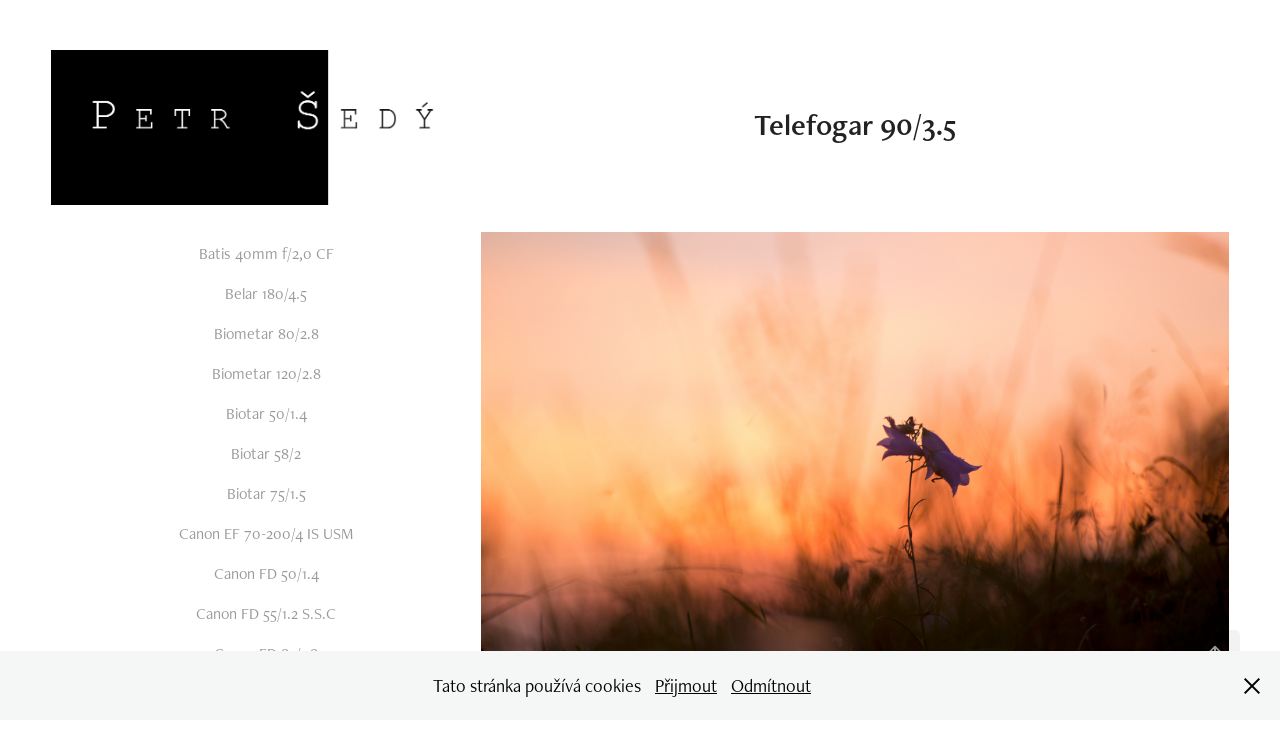

--- FILE ---
content_type: text/html; charset=utf-8
request_url: https://petr-sedy.cz/telefogar-9035
body_size: 11317
content:
<!DOCTYPE HTML>
<html lang="en-US">
<head>
  <meta charset="UTF-8" />
  <meta name="viewport" content="width=device-width, initial-scale=1" />
      <meta name="description"  content="Fotografie nejen historickými objektivy." />
      <meta name="twitter:card"  content="summary_large_image" />
      <meta name="twitter:site"  content="@AdobePortfolio" />
      <meta  property="og:title" content="Petr Šedý - Telefogar 90/3.5" />
      <meta  property="og:description" content="Fotografie nejen historickými objektivy." />
      <meta  property="og:image" content="https://cdn.myportfolio.com/44b8ef25-2d8f-4683-a3db-e8fb882a89c2/964ff2ad-f70c-447a-a237-60ae4a2d03e4_car_16x9.jpg?h=9a2f0b7764d26c3731ceedd46b4ad5de" />
        <link rel="icon" href="https://cdn.myportfolio.com/44b8ef25-2d8f-4683-a3db-e8fb882a89c2/e7c1df54-41b2-47f3-8c44-6f7873c56c48_carw_1x1x32.jpg?h=452604216ffc9c861497e39e7f925fc6" />
        <link rel="apple-touch-icon" href="https://cdn.myportfolio.com/44b8ef25-2d8f-4683-a3db-e8fb882a89c2/1e2f1d90-c3e2-4df7-a4dc-565b9906249e_carw_1x1x180.jpg?h=3bbb952566a6df4daac60209194ce778" />
      <link rel="stylesheet" href="/dist/css/main.css" type="text/css" />
      <link rel="stylesheet" href="https://cdn.myportfolio.com/44b8ef25-2d8f-4683-a3db-e8fb882a89c2/717829a48b5fad64747b7bf2f577ae731764361551.css?h=3dd2877183d1db10b067e20adbff9336" type="text/css" />
    <link rel="canonical" href="https://petr-sedy.cz/telefogar-9035" />
      <title>Petr Šedý - Telefogar 90/3.5</title>
    <script type="text/javascript" src="//use.typekit.net/ik/[base64].js?cb=35f77bfb8b50944859ea3d3804e7194e7a3173fb" async onload="
    try {
      window.Typekit.load();
    } catch (e) {
      console.warn('Typekit not loaded.');
    }
    "></script>
</head>
  <body class="transition-enabled">  <div class='page-background-video page-background-video-with-panel'>
  </div>
  <div class="js-responsive-nav">
    <div class="responsive-nav has-social">
      <div class="close-responsive-click-area js-close-responsive-nav">
        <div class="close-responsive-button"></div>
      </div>
          <nav data-hover-hint="nav">
              <ul class="group">
            <li class="project-title"><a href="/batis-40mm-f20-cf" >Batis 40mm f/2,0 CF</a></li>
            <li class="project-title"><a href="/belar-18045" >Belar 180/4.5</a></li>
            <li class="project-title"><a href="/biometar-8028" >Biometar 80/2.8</a></li>
            <li class="project-title"><a href="/biometar-12028" >Biometar 120/2.8</a></li>
            <li class="project-title"><a href="/biotar-5014" >Biotar 50/1.4</a></li>
            <li class="project-title"><a href="/biotar-582" >Biotar 58/2</a></li>
            <li class="project-title"><a href="/biotar-7515" >Biotar 75/1.5</a></li>
            <li class="project-title"><a href="/canon-ef-70-2004-is-usm" >Canon EF 70-200/4 IS USM</a></li>
            <li class="project-title"><a href="/canon-fd-5014" >Canon FD 50/1.4</a></li>
            <li class="project-title"><a href="/canon-fd-5512-ssc" >Canon FD 55/1.2 S.S.C</a></li>
            <li class="project-title"><a href="/canon-fd-8518" >Canon FD 85/1.8</a></li>
            <li class="project-title"><a href="/canon-fd-20028" >Canon FD 200/2.8</a></li>
            <li class="project-title"><a href="/canon-fd-2004-macro" >Canon FD 200/4 Macro</a></li>
            <li class="project-title"><a href="/canon-fl-58-12" >Canon FL 58 / 1.2</a></li>
            <li class="project-title"><a href="/canon-rf-5012-ltm" >Canon RF 50/1.2 LTM</a></li>
            <li class="project-title"><a href="/cosina-2038-mc" >Cosina 20/3.8 MC</a></li>
            <li class="project-title"><a href="/cosmicar-2514" >Cosmicar 25/1.4</a></li>
            <li class="project-title"><a href="/cyclop-8515-helios-40" >Cyclop 85/1.5 (Helios 40)</a></li>
            <li class="project-title"><a href="/cyclop-h3t" >Cyclop H3T</a></li>
            <li class="project-title"><a href="/diaplan-10028" >Diaplan 100/2.8</a></li>
            <li class="project-title"><a href="/distagon-2828-t" >Distagon 2,8/28 T*</a></li>
            <li class="project-title"><a href="/elmar-904-m39" >Elmar 90/4 M39</a></li>
            <li class="project-title"><a href="/elmar-c-904-m-bajonet" >Elmar C 90/4 (M bajonet)</a></li>
            <li class="project-title"><a href="/elmar-m-904" >Elmar M 90/4</a></li>
            <li class="project-title"><a href="/elmarit-r-60-28-macro" >Elmarit-R 60 / 2,8 Macro</a></li>
            <li class="project-title"><a href="/elmarit-18028" >Elmarit 180/2.8</a></li>
            <li class="project-title"><a href="/fernobjektiv-5008" >Fernobjektiv 500/8</a></li>
            <li class="project-title"><a href="/flektogon-mc-2028" >Flektogon MC 20/2.8</a></li>
            <li class="project-title"><a href="/flektogon-mc-carl-zeiss-jena-ddr-3524" >Flektogon MC 35/2.4</a></li>
            <li class="project-title"><a href="/fujinon-5522" >Fujinon 55/2.2</a></li>
            <li class="project-title"><a href="/helios-44-2-582" >Helios 44-2 58/2</a></li>
            <li class="project-title"><a href="/helios-44-2-zebra" >Helios 44-2 ZEBRA</a></li>
            <li class="project-title"><a href="/helios-44-3-582" >Helios 44-3 58/2</a></li>
            <li class="project-title"><a href="/helios-44m-4-582" >Helios 44M-4 58/2</a></li>
            <li class="project-title"><a href="/helios-44-silver-kmz-582-m39" >Helios 44 Silver KMZ 58/2 M39</a></li>
            <li class="project-title"><a href="/helios-40-2-8515-1" >Helios 40-2 85/1.5</a></li>
            <li class="project-title"><a href="/helios-40-2-8515" >Helios 40-2 85/1.5</a></li>
            <li class="project-title"><a href="/helios-40-2-8515-zebra" >Helios 40-2 85/1.5 ZEBRA</a></li>
            <li class="project-title"><a href="/helios-81n" >Helios 81N</a></li>
            <li class="project-title"><a href="/helios-103-5318-contax" >Helios 103 53/1.8 CONTAX</a></li>
            <li class="project-title"><a href="/industar-50-2-5035" >Industar 50-2 50/3.5</a></li>
            <li class="project-title"><a href="/industar-61-5328" >Industar 61 53/2.8</a></li>
            <li class="project-title"><a href="/jupiter-3-5015" >Jupiter 3 50/1.5</a></li>
            <li class="project-title"><a href="/jupiter-8-502" >Jupiter 8 50/2</a></li>
            <li class="project-title"><a href="/jupiter-9-852" >Jupiter 9 85/2</a></li>
            <li class="project-title"><a href="/jupiter-11-1354-dalkomerny" >Jupiter 11 135/4 (dálkoměrný)</a></li>
            <li class="project-title"><a href="/kimunor-400-f63" >KIMUNOR 400 f/6.3</a></li>
            <li class="project-title"><a href="/ko-120m18" >KO 120M/1.8</a></li>
            <li class="project-title"><a href="/laowa-15-mm-f-20-zero-d-pro-sony-fe" >Laowa 15 mm f 2.0 zero D</a></li>
            <li class="project-title"><a href="/argus-45mm-f095-ff" >Laowa Argus 45mm f/0.95 ff</a></li>
            <li class="project-title"><a href="/laowa-100mm-f28-2x-ultra-macro-apo" >Laowa 100mm f/2,8 2x Ultra Macro APO</a></li>
            <li class="project-title"><a href="/meostigmat-7014" >Meostigmat 70/1.4</a></li>
            <li class="project-title"><a href="/meopta-meostigmat-10017" >Meostigmat 100/1.7</a></li>
            <li class="project-title"><a href="/mto-55085" >MTO 550/8.5</a></li>
            <li class="project-title"><a href="/nikor-3528-s" >Nikor 35/2.8 s</a></li>
            <li class="project-title"><a href="/nikkor-5014-ais" >Nikkor 50/1.4 ais</a></li>
            <li class="project-title"><a href="/nikkor-e-5018-ais" >Nikkor E 50/1.8 ais</a></li>
            <li class="project-title"><a href="/nikkor-852-ais" >Nikkor 85/2 AIS</a></li>
            <li class="project-title"><a href="/nikor-10028" >Nikor 100/2.8</a></li>
            <li class="project-title"><a href="/nikkor-10518-ais" >Nikkor 105/1.8 AIS</a></li>
            <li class="project-title"><a href="/nikkor-q-1354" >Nikkor Q 135/4</a></li>
            <li class="project-title"><a href="/nikkor-p-c-auto-60056" >Nikkor P-C AUTO 600/5.6</a></li>
            <li class="project-title"><a href="/nokton-3512" >Nokton 35/1.2</a></li>
            <li class="project-title"><a href="/nokton-clasic-3514" >Nokton Clasic 35/1.4</a></li>
            <li class="project-title"><a href="/nokton-50mm-f15-aspherical" >Nokton 50mm f/1.5 Aspherical</a></li>
            <li class="project-title"><a href="/openar-4018" >Openar 40/1.8</a></li>
            <li class="project-title"><a href="/openar-8028" >Openar 80/2.8</a></li>
            <li class="project-title"><a href="/oreston-5018" >Oreston 50/1.8</a></li>
            <li class="project-title"><a href="/pancolar-5018-mc" >Pancolar 50/1.8 MC</a></li>
            <li class="project-title"><a href="/pancolar-5514" >Pancolar 55/1.4</a></li>
            <li class="project-title"><a href="/pancolar-8018" >Pancolar 80/1.8</a></li>
            <li class="project-title"><a href="/pentacon-5018" >Pentacon 50/1.8</a></li>
            <li class="project-title"><a href="/pentacon-av-8028" >Pentacon AV 80/2.8</a></li>
            <li class="project-title"><a href="/pentacon-av-10028-gdr" >Pentacon AV 100/2.8 G.D.R.</a></li>
            <li class="project-title"><a href="/pentacon-10028" >Pentacon 100/2.8</a></li>
            <li class="project-title"><a href="/pentacon-13528-6lamel" >Pentacon 135/2.8 (6lamel)</a></li>
            <li class="project-title"><a href="/pentacon-13528-15lamel" >Pentacon 135/2.8 (15lamel)</a></li>
            <li class="project-title"><a href="/pentacon-30045" >Pentacon 300/4.5</a></li>
            <li class="project-title"><a href="/planar-t-5017" >Planar T* 50/1.7</a></li>
            <li class="project-title"><a href="/planar-t-5014" >Planar T* 50/1.4</a></li>
            <li class="project-title"><a href="/planar-8514" >Planar T* 85/1.4</a></li>
            <li class="project-title"><a href="/planar-macro-t-100-mm-f2-zf" >Planar MACRO T* 100 MM F/2 ZF</a></li>
            <li class="project-title"><a href="/prakticar-8018" >Prakticar 80/1.8</a></li>
            <li class="project-title"><a href="/primoplan-5819" >Primoplan 58/1,9</a></li>
            <li class="project-title"><a href="/primoplan-7519" >Primoplan 75/1.9</a></li>
            <li class="project-title"><a href="/primotar-e-8035-v-psix" >Primotar E 80/3.5 V (PSIX)</a></li>
            <li class="project-title"><a href="/primotar-18035-exa" >Primotar 180/3.5 exa</a></li>
            <li class="project-title"><a href="/rokkor-2428" >Rokkor 24/2.8</a></li>
            <li class="project-title"><a href="/rubinar-mc-macro-5008-nejhorsi-sklo-sveta" >Rubinar MC Macro 500/8 (nejhorší sklo světa)</a></li>
            <li class="project-title"><a href="/samyang-20-mm-f18-ed-as-umc" >Samyang 20 mm f/1,8 ED AS UMC</a></li>
            <li class="project-title"><a href="/samyang-cine-35mm-t15" >Samyang CINE 35mm T1.5</a></li>
            <li class="project-title"><a href="/samyang-85mm-f14-mk2" >Samyang 85mm f/1,4 MK2</a></li>
            <li class="project-title"><a href="/samyang-85-mm-f14-af-fe" >Samyang 85 mm f/1,4 AF FE</a></li>
            <li class="project-title"><a href="/vario-sonnar-t-cy-35-70mm-f34" >Sonnar - Vario T* (C/Y) 35-70MM F3.4</a></li>
            <li class="project-title"><a href="/sonnar-1354" >Sonnar 135/4</a></li>
            <li class="project-title"><a href="/sonnar-t-13528" >Sonnar T* 135/2.8</a></li>
            <li class="project-title"><a href="/sonnar-1354-opton-contax" >Sonnar 135/4 (Opton) Contax</a></li>
            <li class="project-title"><a href="/sonnar-18028-olympia" >Sonnar 180/2.8 Olympia</a></li>
            <li class="project-title"><a href="/sonnar-18028" >Sonnar 180/2.8</a></li>
            <li class="project-title"><a href="/sonnar-300-mm-f-4" >Sonnar 300 mm f / 4</a></li>
            <li class="project-title"><a href="/sony-fe-20mm-f18-g" >Sony FE 20mm f/1.8 G</a></li>
            <li class="project-title"><a href="/sony-fe-70-200-mm-f4-g-oss" >Sony FE 70-200 mm f/4 G OSS</a></li>
            <li class="project-title"><a href="/meopta-stigmar-7511" >Stigmar 75/1.1</a></li>
            <li class="project-title"><a href="/summicron-r-502" >Summicron R 50/2</a></li>
            <li class="project-title"><a href="/tair-13328" >Tair 133/2.8</a></li>
            <li class="project-title"><a href="/tair-30045" >Tair 300/4.5</a></li>
            <li class="project-title"><a href="/telefogar-9035" class="active">Telefogar 90/3.5</a></li>
            <li class="project-title"><a href="/telemegor-18055" >Telemegor 180/5.5</a></li>
            <li class="project-title"><a href="/tessar-5028-exakta" >Tessar 50/2.8 (EXAKTA)</a></li>
            <li class="project-title"><a href="/tessar-5035-carl-zeiss-contax" >Tessar 50/3.5 Carl Zeiss (Contax)</a></li>
            <li class="project-title"><a href="/tessar-5028-altix" >Tessar 50/2.8 altix</a></li>
            <li class="project-title"><a href="/tevidon-2514" >Tevidon 25/1.4</a></li>
            <li class="project-title"><a href="/tevidon-7028" >Tevidon 70/2.8</a></li>
            <li class="project-title"><a href="/tevidon-10028" >Tevidon 100/2.8</a></li>
            <li class="project-title"><a href="/tokina-rmc-1735" >Tokina RMC 17/3.5</a></li>
            <li class="project-title"><a href="/trioplan-5029" >Trioplan 50/2.9</a></li>
            <li class="project-title"><a href="/triotar-1354" >Triotar 135/4</a></li>
            <li class="project-title"><a href="/vario-tessar-t-fe-16-35-mm-f4-za-oss" >Tessar-Vario T* FE 16-35 mm f/4 ZA OSS</a></li>
            <li class="project-title"><a href="/vega-12-9028" >Vega 12 90/2.8</a></li>
            <li class="project-title"><a href="/volna-mc-macro-5028" >Volna MC MACRO 50/2.8</a></li>
            <li class="project-title"><a href="/volna-3-8028" >Volna 3 80/2.8</a></li>
            <li class="project-title"><a href="/yashinon-5014" >Yashinon 50/1.4</a></li>
            <li class="project-title"><a href="/zenitar-k-1628" >Zenitar (K) 16/2.8</a></li>
              </ul>
              <div class="social pf-nav-social" data-hover-hint="navSocialIcons">
                <ul>
                        <li>
                          <a href="https://www.instagram.com/old_manual_lenses/?hl=cs" target="_blank">
                            <svg version="1.1" id="Layer_1" xmlns="http://www.w3.org/2000/svg" xmlns:xlink="http://www.w3.org/1999/xlink" viewBox="0 0 30 24" style="enable-background:new 0 0 30 24;" xml:space="preserve" class="icon">
                            <g>
                              <path d="M15,5.4c2.1,0,2.4,0,3.2,0c0.8,0,1.2,0.2,1.5,0.3c0.4,0.1,0.6,0.3,0.9,0.6c0.3,0.3,0.5,0.5,0.6,0.9
                                c0.1,0.3,0.2,0.7,0.3,1.5c0,0.8,0,1.1,0,3.2s0,2.4,0,3.2c0,0.8-0.2,1.2-0.3,1.5c-0.1,0.4-0.3,0.6-0.6,0.9c-0.3,0.3-0.5,0.5-0.9,0.6
                                c-0.3,0.1-0.7,0.2-1.5,0.3c-0.8,0-1.1,0-3.2,0s-2.4,0-3.2,0c-0.8,0-1.2-0.2-1.5-0.3c-0.4-0.1-0.6-0.3-0.9-0.6
                                c-0.3-0.3-0.5-0.5-0.6-0.9c-0.1-0.3-0.2-0.7-0.3-1.5c0-0.8,0-1.1,0-3.2s0-2.4,0-3.2c0-0.8,0.2-1.2,0.3-1.5c0.1-0.4,0.3-0.6,0.6-0.9
                                c0.3-0.3,0.5-0.5,0.9-0.6c0.3-0.1,0.7-0.2,1.5-0.3C12.6,5.4,12.9,5.4,15,5.4 M15,4c-2.2,0-2.4,0-3.3,0c-0.9,0-1.4,0.2-1.9,0.4
                                c-0.5,0.2-1,0.5-1.4,0.9C7.9,5.8,7.6,6.2,7.4,6.8C7.2,7.3,7.1,7.9,7,8.7C7,9.6,7,9.8,7,12s0,2.4,0,3.3c0,0.9,0.2,1.4,0.4,1.9
                                c0.2,0.5,0.5,1,0.9,1.4c0.4,0.4,0.9,0.7,1.4,0.9c0.5,0.2,1.1,0.3,1.9,0.4c0.9,0,1.1,0,3.3,0s2.4,0,3.3,0c0.9,0,1.4-0.2,1.9-0.4
                                c0.5-0.2,1-0.5,1.4-0.9c0.4-0.4,0.7-0.9,0.9-1.4c0.2-0.5,0.3-1.1,0.4-1.9c0-0.9,0-1.1,0-3.3s0-2.4,0-3.3c0-0.9-0.2-1.4-0.4-1.9
                                c-0.2-0.5-0.5-1-0.9-1.4c-0.4-0.4-0.9-0.7-1.4-0.9c-0.5-0.2-1.1-0.3-1.9-0.4C17.4,4,17.2,4,15,4L15,4L15,4z"/>
                              <path d="M15,7.9c-2.3,0-4.1,1.8-4.1,4.1s1.8,4.1,4.1,4.1s4.1-1.8,4.1-4.1S17.3,7.9,15,7.9L15,7.9z M15,14.7c-1.5,0-2.7-1.2-2.7-2.7
                                c0-1.5,1.2-2.7,2.7-2.7s2.7,1.2,2.7,2.7C17.7,13.5,16.5,14.7,15,14.7L15,14.7z"/>
                              <path d="M20.2,7.7c0,0.5-0.4,1-1,1s-1-0.4-1-1s0.4-1,1-1S20.2,7.2,20.2,7.7L20.2,7.7z"/>
                            </g>
                            </svg>
                          </a>
                        </li>
                        <li>
                          <a href="mailto:petrsed82@gmail.com">
                            <svg version="1.1" id="Layer_1" xmlns="http://www.w3.org/2000/svg" xmlns:xlink="http://www.w3.org/1999/xlink" x="0px" y="0px" viewBox="0 0 30 24" style="enable-background:new 0 0 30 24;" xml:space="preserve" class="icon">
                              <g>
                                <path d="M15,13L7.1,7.1c0-0.5,0.4-1,1-1h13.8c0.5,0,1,0.4,1,1L15,13z M15,14.8l7.9-5.9v8.1c0,0.5-0.4,1-1,1H8.1c-0.5,0-1-0.4-1-1 V8.8L15,14.8z"/>
                              </g>
                            </svg>
                          </a>
                        </li>
                </ul>
              </div>
          </nav>
    </div>
  </div>
  <div class="site-wrap cfix">
    <div class="site-container">
      <div class="site-content e2e-site-content">
        <div class="sidebar-content">
          <header class="site-header">
              <div class="logo-wrap" data-hover-hint="logo">
                    <div class="logo e2e-site-logo-text logo-image  ">
    <a href="/vitejte" class="image-normal image-link">
      <img src="https://cdn.myportfolio.com/44b8ef25-2d8f-4683-a3db-e8fb882a89c2/575e4707-7e59-4b27-85a2-2471599e16e2_rwc_36x0x3888x1404x4096.jpg?h=b1c9d41ec0c9455599d047b24a18fc27" alt="Petr Šedý">
    </a>
</div>
              </div>
  <div class="hamburger-click-area js-hamburger">
    <div class="hamburger">
      <i></i>
      <i></i>
      <i></i>
    </div>
  </div>
          </header>
              <nav data-hover-hint="nav">
              <ul class="group">
            <li class="project-title"><a href="/batis-40mm-f20-cf" >Batis 40mm f/2,0 CF</a></li>
            <li class="project-title"><a href="/belar-18045" >Belar 180/4.5</a></li>
            <li class="project-title"><a href="/biometar-8028" >Biometar 80/2.8</a></li>
            <li class="project-title"><a href="/biometar-12028" >Biometar 120/2.8</a></li>
            <li class="project-title"><a href="/biotar-5014" >Biotar 50/1.4</a></li>
            <li class="project-title"><a href="/biotar-582" >Biotar 58/2</a></li>
            <li class="project-title"><a href="/biotar-7515" >Biotar 75/1.5</a></li>
            <li class="project-title"><a href="/canon-ef-70-2004-is-usm" >Canon EF 70-200/4 IS USM</a></li>
            <li class="project-title"><a href="/canon-fd-5014" >Canon FD 50/1.4</a></li>
            <li class="project-title"><a href="/canon-fd-5512-ssc" >Canon FD 55/1.2 S.S.C</a></li>
            <li class="project-title"><a href="/canon-fd-8518" >Canon FD 85/1.8</a></li>
            <li class="project-title"><a href="/canon-fd-20028" >Canon FD 200/2.8</a></li>
            <li class="project-title"><a href="/canon-fd-2004-macro" >Canon FD 200/4 Macro</a></li>
            <li class="project-title"><a href="/canon-fl-58-12" >Canon FL 58 / 1.2</a></li>
            <li class="project-title"><a href="/canon-rf-5012-ltm" >Canon RF 50/1.2 LTM</a></li>
            <li class="project-title"><a href="/cosina-2038-mc" >Cosina 20/3.8 MC</a></li>
            <li class="project-title"><a href="/cosmicar-2514" >Cosmicar 25/1.4</a></li>
            <li class="project-title"><a href="/cyclop-8515-helios-40" >Cyclop 85/1.5 (Helios 40)</a></li>
            <li class="project-title"><a href="/cyclop-h3t" >Cyclop H3T</a></li>
            <li class="project-title"><a href="/diaplan-10028" >Diaplan 100/2.8</a></li>
            <li class="project-title"><a href="/distagon-2828-t" >Distagon 2,8/28 T*</a></li>
            <li class="project-title"><a href="/elmar-904-m39" >Elmar 90/4 M39</a></li>
            <li class="project-title"><a href="/elmar-c-904-m-bajonet" >Elmar C 90/4 (M bajonet)</a></li>
            <li class="project-title"><a href="/elmar-m-904" >Elmar M 90/4</a></li>
            <li class="project-title"><a href="/elmarit-r-60-28-macro" >Elmarit-R 60 / 2,8 Macro</a></li>
            <li class="project-title"><a href="/elmarit-18028" >Elmarit 180/2.8</a></li>
            <li class="project-title"><a href="/fernobjektiv-5008" >Fernobjektiv 500/8</a></li>
            <li class="project-title"><a href="/flektogon-mc-2028" >Flektogon MC 20/2.8</a></li>
            <li class="project-title"><a href="/flektogon-mc-carl-zeiss-jena-ddr-3524" >Flektogon MC 35/2.4</a></li>
            <li class="project-title"><a href="/fujinon-5522" >Fujinon 55/2.2</a></li>
            <li class="project-title"><a href="/helios-44-2-582" >Helios 44-2 58/2</a></li>
            <li class="project-title"><a href="/helios-44-2-zebra" >Helios 44-2 ZEBRA</a></li>
            <li class="project-title"><a href="/helios-44-3-582" >Helios 44-3 58/2</a></li>
            <li class="project-title"><a href="/helios-44m-4-582" >Helios 44M-4 58/2</a></li>
            <li class="project-title"><a href="/helios-44-silver-kmz-582-m39" >Helios 44 Silver KMZ 58/2 M39</a></li>
            <li class="project-title"><a href="/helios-40-2-8515-1" >Helios 40-2 85/1.5</a></li>
            <li class="project-title"><a href="/helios-40-2-8515" >Helios 40-2 85/1.5</a></li>
            <li class="project-title"><a href="/helios-40-2-8515-zebra" >Helios 40-2 85/1.5 ZEBRA</a></li>
            <li class="project-title"><a href="/helios-81n" >Helios 81N</a></li>
            <li class="project-title"><a href="/helios-103-5318-contax" >Helios 103 53/1.8 CONTAX</a></li>
            <li class="project-title"><a href="/industar-50-2-5035" >Industar 50-2 50/3.5</a></li>
            <li class="project-title"><a href="/industar-61-5328" >Industar 61 53/2.8</a></li>
            <li class="project-title"><a href="/jupiter-3-5015" >Jupiter 3 50/1.5</a></li>
            <li class="project-title"><a href="/jupiter-8-502" >Jupiter 8 50/2</a></li>
            <li class="project-title"><a href="/jupiter-9-852" >Jupiter 9 85/2</a></li>
            <li class="project-title"><a href="/jupiter-11-1354-dalkomerny" >Jupiter 11 135/4 (dálkoměrný)</a></li>
            <li class="project-title"><a href="/kimunor-400-f63" >KIMUNOR 400 f/6.3</a></li>
            <li class="project-title"><a href="/ko-120m18" >KO 120M/1.8</a></li>
            <li class="project-title"><a href="/laowa-15-mm-f-20-zero-d-pro-sony-fe" >Laowa 15 mm f 2.0 zero D</a></li>
            <li class="project-title"><a href="/argus-45mm-f095-ff" >Laowa Argus 45mm f/0.95 ff</a></li>
            <li class="project-title"><a href="/laowa-100mm-f28-2x-ultra-macro-apo" >Laowa 100mm f/2,8 2x Ultra Macro APO</a></li>
            <li class="project-title"><a href="/meostigmat-7014" >Meostigmat 70/1.4</a></li>
            <li class="project-title"><a href="/meopta-meostigmat-10017" >Meostigmat 100/1.7</a></li>
            <li class="project-title"><a href="/mto-55085" >MTO 550/8.5</a></li>
            <li class="project-title"><a href="/nikor-3528-s" >Nikor 35/2.8 s</a></li>
            <li class="project-title"><a href="/nikkor-5014-ais" >Nikkor 50/1.4 ais</a></li>
            <li class="project-title"><a href="/nikkor-e-5018-ais" >Nikkor E 50/1.8 ais</a></li>
            <li class="project-title"><a href="/nikkor-852-ais" >Nikkor 85/2 AIS</a></li>
            <li class="project-title"><a href="/nikor-10028" >Nikor 100/2.8</a></li>
            <li class="project-title"><a href="/nikkor-10518-ais" >Nikkor 105/1.8 AIS</a></li>
            <li class="project-title"><a href="/nikkor-q-1354" >Nikkor Q 135/4</a></li>
            <li class="project-title"><a href="/nikkor-p-c-auto-60056" >Nikkor P-C AUTO 600/5.6</a></li>
            <li class="project-title"><a href="/nokton-3512" >Nokton 35/1.2</a></li>
            <li class="project-title"><a href="/nokton-clasic-3514" >Nokton Clasic 35/1.4</a></li>
            <li class="project-title"><a href="/nokton-50mm-f15-aspherical" >Nokton 50mm f/1.5 Aspherical</a></li>
            <li class="project-title"><a href="/openar-4018" >Openar 40/1.8</a></li>
            <li class="project-title"><a href="/openar-8028" >Openar 80/2.8</a></li>
            <li class="project-title"><a href="/oreston-5018" >Oreston 50/1.8</a></li>
            <li class="project-title"><a href="/pancolar-5018-mc" >Pancolar 50/1.8 MC</a></li>
            <li class="project-title"><a href="/pancolar-5514" >Pancolar 55/1.4</a></li>
            <li class="project-title"><a href="/pancolar-8018" >Pancolar 80/1.8</a></li>
            <li class="project-title"><a href="/pentacon-5018" >Pentacon 50/1.8</a></li>
            <li class="project-title"><a href="/pentacon-av-8028" >Pentacon AV 80/2.8</a></li>
            <li class="project-title"><a href="/pentacon-av-10028-gdr" >Pentacon AV 100/2.8 G.D.R.</a></li>
            <li class="project-title"><a href="/pentacon-10028" >Pentacon 100/2.8</a></li>
            <li class="project-title"><a href="/pentacon-13528-6lamel" >Pentacon 135/2.8 (6lamel)</a></li>
            <li class="project-title"><a href="/pentacon-13528-15lamel" >Pentacon 135/2.8 (15lamel)</a></li>
            <li class="project-title"><a href="/pentacon-30045" >Pentacon 300/4.5</a></li>
            <li class="project-title"><a href="/planar-t-5017" >Planar T* 50/1.7</a></li>
            <li class="project-title"><a href="/planar-t-5014" >Planar T* 50/1.4</a></li>
            <li class="project-title"><a href="/planar-8514" >Planar T* 85/1.4</a></li>
            <li class="project-title"><a href="/planar-macro-t-100-mm-f2-zf" >Planar MACRO T* 100 MM F/2 ZF</a></li>
            <li class="project-title"><a href="/prakticar-8018" >Prakticar 80/1.8</a></li>
            <li class="project-title"><a href="/primoplan-5819" >Primoplan 58/1,9</a></li>
            <li class="project-title"><a href="/primoplan-7519" >Primoplan 75/1.9</a></li>
            <li class="project-title"><a href="/primotar-e-8035-v-psix" >Primotar E 80/3.5 V (PSIX)</a></li>
            <li class="project-title"><a href="/primotar-18035-exa" >Primotar 180/3.5 exa</a></li>
            <li class="project-title"><a href="/rokkor-2428" >Rokkor 24/2.8</a></li>
            <li class="project-title"><a href="/rubinar-mc-macro-5008-nejhorsi-sklo-sveta" >Rubinar MC Macro 500/8 (nejhorší sklo světa)</a></li>
            <li class="project-title"><a href="/samyang-20-mm-f18-ed-as-umc" >Samyang 20 mm f/1,8 ED AS UMC</a></li>
            <li class="project-title"><a href="/samyang-cine-35mm-t15" >Samyang CINE 35mm T1.5</a></li>
            <li class="project-title"><a href="/samyang-85mm-f14-mk2" >Samyang 85mm f/1,4 MK2</a></li>
            <li class="project-title"><a href="/samyang-85-mm-f14-af-fe" >Samyang 85 mm f/1,4 AF FE</a></li>
            <li class="project-title"><a href="/vario-sonnar-t-cy-35-70mm-f34" >Sonnar - Vario T* (C/Y) 35-70MM F3.4</a></li>
            <li class="project-title"><a href="/sonnar-1354" >Sonnar 135/4</a></li>
            <li class="project-title"><a href="/sonnar-t-13528" >Sonnar T* 135/2.8</a></li>
            <li class="project-title"><a href="/sonnar-1354-opton-contax" >Sonnar 135/4 (Opton) Contax</a></li>
            <li class="project-title"><a href="/sonnar-18028-olympia" >Sonnar 180/2.8 Olympia</a></li>
            <li class="project-title"><a href="/sonnar-18028" >Sonnar 180/2.8</a></li>
            <li class="project-title"><a href="/sonnar-300-mm-f-4" >Sonnar 300 mm f / 4</a></li>
            <li class="project-title"><a href="/sony-fe-20mm-f18-g" >Sony FE 20mm f/1.8 G</a></li>
            <li class="project-title"><a href="/sony-fe-70-200-mm-f4-g-oss" >Sony FE 70-200 mm f/4 G OSS</a></li>
            <li class="project-title"><a href="/meopta-stigmar-7511" >Stigmar 75/1.1</a></li>
            <li class="project-title"><a href="/summicron-r-502" >Summicron R 50/2</a></li>
            <li class="project-title"><a href="/tair-13328" >Tair 133/2.8</a></li>
            <li class="project-title"><a href="/tair-30045" >Tair 300/4.5</a></li>
            <li class="project-title"><a href="/telefogar-9035" class="active">Telefogar 90/3.5</a></li>
            <li class="project-title"><a href="/telemegor-18055" >Telemegor 180/5.5</a></li>
            <li class="project-title"><a href="/tessar-5028-exakta" >Tessar 50/2.8 (EXAKTA)</a></li>
            <li class="project-title"><a href="/tessar-5035-carl-zeiss-contax" >Tessar 50/3.5 Carl Zeiss (Contax)</a></li>
            <li class="project-title"><a href="/tessar-5028-altix" >Tessar 50/2.8 altix</a></li>
            <li class="project-title"><a href="/tevidon-2514" >Tevidon 25/1.4</a></li>
            <li class="project-title"><a href="/tevidon-7028" >Tevidon 70/2.8</a></li>
            <li class="project-title"><a href="/tevidon-10028" >Tevidon 100/2.8</a></li>
            <li class="project-title"><a href="/tokina-rmc-1735" >Tokina RMC 17/3.5</a></li>
            <li class="project-title"><a href="/trioplan-5029" >Trioplan 50/2.9</a></li>
            <li class="project-title"><a href="/triotar-1354" >Triotar 135/4</a></li>
            <li class="project-title"><a href="/vario-tessar-t-fe-16-35-mm-f4-za-oss" >Tessar-Vario T* FE 16-35 mm f/4 ZA OSS</a></li>
            <li class="project-title"><a href="/vega-12-9028" >Vega 12 90/2.8</a></li>
            <li class="project-title"><a href="/volna-mc-macro-5028" >Volna MC MACRO 50/2.8</a></li>
            <li class="project-title"><a href="/volna-3-8028" >Volna 3 80/2.8</a></li>
            <li class="project-title"><a href="/yashinon-5014" >Yashinon 50/1.4</a></li>
            <li class="project-title"><a href="/zenitar-k-1628" >Zenitar (K) 16/2.8</a></li>
              </ul>
                  <div class="social pf-nav-social" data-hover-hint="navSocialIcons">
                    <ul>
                            <li>
                              <a href="https://www.instagram.com/old_manual_lenses/?hl=cs" target="_blank">
                                <svg version="1.1" id="Layer_1" xmlns="http://www.w3.org/2000/svg" xmlns:xlink="http://www.w3.org/1999/xlink" viewBox="0 0 30 24" style="enable-background:new 0 0 30 24;" xml:space="preserve" class="icon">
                                <g>
                                  <path d="M15,5.4c2.1,0,2.4,0,3.2,0c0.8,0,1.2,0.2,1.5,0.3c0.4,0.1,0.6,0.3,0.9,0.6c0.3,0.3,0.5,0.5,0.6,0.9
                                    c0.1,0.3,0.2,0.7,0.3,1.5c0,0.8,0,1.1,0,3.2s0,2.4,0,3.2c0,0.8-0.2,1.2-0.3,1.5c-0.1,0.4-0.3,0.6-0.6,0.9c-0.3,0.3-0.5,0.5-0.9,0.6
                                    c-0.3,0.1-0.7,0.2-1.5,0.3c-0.8,0-1.1,0-3.2,0s-2.4,0-3.2,0c-0.8,0-1.2-0.2-1.5-0.3c-0.4-0.1-0.6-0.3-0.9-0.6
                                    c-0.3-0.3-0.5-0.5-0.6-0.9c-0.1-0.3-0.2-0.7-0.3-1.5c0-0.8,0-1.1,0-3.2s0-2.4,0-3.2c0-0.8,0.2-1.2,0.3-1.5c0.1-0.4,0.3-0.6,0.6-0.9
                                    c0.3-0.3,0.5-0.5,0.9-0.6c0.3-0.1,0.7-0.2,1.5-0.3C12.6,5.4,12.9,5.4,15,5.4 M15,4c-2.2,0-2.4,0-3.3,0c-0.9,0-1.4,0.2-1.9,0.4
                                    c-0.5,0.2-1,0.5-1.4,0.9C7.9,5.8,7.6,6.2,7.4,6.8C7.2,7.3,7.1,7.9,7,8.7C7,9.6,7,9.8,7,12s0,2.4,0,3.3c0,0.9,0.2,1.4,0.4,1.9
                                    c0.2,0.5,0.5,1,0.9,1.4c0.4,0.4,0.9,0.7,1.4,0.9c0.5,0.2,1.1,0.3,1.9,0.4c0.9,0,1.1,0,3.3,0s2.4,0,3.3,0c0.9,0,1.4-0.2,1.9-0.4
                                    c0.5-0.2,1-0.5,1.4-0.9c0.4-0.4,0.7-0.9,0.9-1.4c0.2-0.5,0.3-1.1,0.4-1.9c0-0.9,0-1.1,0-3.3s0-2.4,0-3.3c0-0.9-0.2-1.4-0.4-1.9
                                    c-0.2-0.5-0.5-1-0.9-1.4c-0.4-0.4-0.9-0.7-1.4-0.9c-0.5-0.2-1.1-0.3-1.9-0.4C17.4,4,17.2,4,15,4L15,4L15,4z"/>
                                  <path d="M15,7.9c-2.3,0-4.1,1.8-4.1,4.1s1.8,4.1,4.1,4.1s4.1-1.8,4.1-4.1S17.3,7.9,15,7.9L15,7.9z M15,14.7c-1.5,0-2.7-1.2-2.7-2.7
                                    c0-1.5,1.2-2.7,2.7-2.7s2.7,1.2,2.7,2.7C17.7,13.5,16.5,14.7,15,14.7L15,14.7z"/>
                                  <path d="M20.2,7.7c0,0.5-0.4,1-1,1s-1-0.4-1-1s0.4-1,1-1S20.2,7.2,20.2,7.7L20.2,7.7z"/>
                                </g>
                                </svg>
                              </a>
                            </li>
                            <li>
                              <a href="mailto:petrsed82@gmail.com">
                                <svg version="1.1" id="Layer_1" xmlns="http://www.w3.org/2000/svg" xmlns:xlink="http://www.w3.org/1999/xlink" x="0px" y="0px" viewBox="0 0 30 24" style="enable-background:new 0 0 30 24;" xml:space="preserve" class="icon">
                                  <g>
                                    <path d="M15,13L7.1,7.1c0-0.5,0.4-1,1-1h13.8c0.5,0,1,0.4,1,1L15,13z M15,14.8l7.9-5.9v8.1c0,0.5-0.4,1-1,1H8.1c-0.5,0-1-0.4-1-1 V8.8L15,14.8z"/>
                                  </g>
                                </svg>
                              </a>
                            </li>
                    </ul>
                  </div>
              </nav>
        </div>
        <main>
  <div class="page-container js-site-wrap" data-context="page.page.container" data-hover-hint="pageContainer">
    <section class="page standard-modules">
        <header class="page-header content" data-context="pages" data-identity="id:p61a8eb76a34bea8e0f83f3aaf20ad97d3c8a23d6aa69b8f39b3c4" data-hover-hint="pageHeader" data-hover-hint-id="p61a8eb76a34bea8e0f83f3aaf20ad97d3c8a23d6aa69b8f39b3c4">
            <h1 class="title preserve-whitespace e2e-site-page-title">Telefogar 90/3.5</h1>
            <p class="description"></p>
        </header>
      <div class="page-content js-page-content" data-context="pages" data-identity="id:p61a8eb76a34bea8e0f83f3aaf20ad97d3c8a23d6aa69b8f39b3c4">
        <div id="project-canvas" class="js-project-modules modules content">
          <div id="project-modules">
              
              <div class="project-module module image project-module-image js-js-project-module"  style="padding-top: px;
padding-bottom: px;
">

  

  
     <div class="js-lightbox" data-src="https://cdn.myportfolio.com/44b8ef25-2d8f-4683-a3db-e8fb882a89c2/fca7c2c6-3b8c-4be5-8e1f-aa8bb8778707.jpg?h=bc81e3f8f04da64cd8db855c9ec99601">
           <img
             class="js-lazy e2e-site-project-module-image"
             src="[data-uri]"
             data-src="https://cdn.myportfolio.com/44b8ef25-2d8f-4683-a3db-e8fb882a89c2/fca7c2c6-3b8c-4be5-8e1f-aa8bb8778707_rw_1920.jpg?h=73b6f1a3589c60912c9e0bb21c449511"
             data-srcset="https://cdn.myportfolio.com/44b8ef25-2d8f-4683-a3db-e8fb882a89c2/fca7c2c6-3b8c-4be5-8e1f-aa8bb8778707_rw_600.jpg?h=b6678db2bcf17ac52ae386f9accbede4 600w,https://cdn.myportfolio.com/44b8ef25-2d8f-4683-a3db-e8fb882a89c2/fca7c2c6-3b8c-4be5-8e1f-aa8bb8778707_rw_1200.jpg?h=9ca119dbb8ae9be7d2493b49c52ce5c4 1200w,https://cdn.myportfolio.com/44b8ef25-2d8f-4683-a3db-e8fb882a89c2/fca7c2c6-3b8c-4be5-8e1f-aa8bb8778707_rw_1920.jpg?h=73b6f1a3589c60912c9e0bb21c449511 1920w,"
             data-sizes="(max-width: 1920px) 100vw, 1920px"
             width="1920"
             height="0"
             style="padding-bottom: 66.33%; background: rgba(0, 0, 0, 0.03)"
             
           >
     </div>
  

</div>

              
              
              
              
              
              
              
              
              
              <div class="project-module module image project-module-image js-js-project-module"  style="padding-top: px;
padding-bottom: px;
">

  

  
     <div class="js-lightbox" data-src="https://cdn.myportfolio.com/44b8ef25-2d8f-4683-a3db-e8fb882a89c2/57053b0a-02fc-4bf6-98a5-701a4e09c8b2.jpg?h=00fc29b50f305f07690a46a7c49cf3f3">
           <img
             class="js-lazy e2e-site-project-module-image"
             src="[data-uri]"
             data-src="https://cdn.myportfolio.com/44b8ef25-2d8f-4683-a3db-e8fb882a89c2/57053b0a-02fc-4bf6-98a5-701a4e09c8b2_rw_1920.jpg?h=1fbdd1e764d0015c7bb11346b1c83ae2"
             data-srcset="https://cdn.myportfolio.com/44b8ef25-2d8f-4683-a3db-e8fb882a89c2/57053b0a-02fc-4bf6-98a5-701a4e09c8b2_rw_600.jpg?h=78e519541ae23936778dda62d2088de9 600w,https://cdn.myportfolio.com/44b8ef25-2d8f-4683-a3db-e8fb882a89c2/57053b0a-02fc-4bf6-98a5-701a4e09c8b2_rw_1200.jpg?h=721dea06c9b829d6cba94b66ffa7c048 1200w,https://cdn.myportfolio.com/44b8ef25-2d8f-4683-a3db-e8fb882a89c2/57053b0a-02fc-4bf6-98a5-701a4e09c8b2_rw_1920.jpg?h=1fbdd1e764d0015c7bb11346b1c83ae2 1920w,"
             data-sizes="(max-width: 1920px) 100vw, 1920px"
             width="1920"
             height="0"
             style="padding-bottom: 66.33%; background: rgba(0, 0, 0, 0.03)"
             
           >
     </div>
  

</div>

              
              
              
              
              
              
              
              
              
              <div class="project-module module image project-module-image js-js-project-module"  style="padding-top: px;
padding-bottom: px;
">

  

  
     <div class="js-lightbox" data-src="https://cdn.myportfolio.com/44b8ef25-2d8f-4683-a3db-e8fb882a89c2/cf8bddf9-ea8f-4c24-8df7-9bb781cb426c.jpg?h=8cde340aed0476e82aefce39a18dd1e5">
           <img
             class="js-lazy e2e-site-project-module-image"
             src="[data-uri]"
             data-src="https://cdn.myportfolio.com/44b8ef25-2d8f-4683-a3db-e8fb882a89c2/cf8bddf9-ea8f-4c24-8df7-9bb781cb426c_rw_1920.jpg?h=d346c06d117540a9463c29ba175351e2"
             data-srcset="https://cdn.myportfolio.com/44b8ef25-2d8f-4683-a3db-e8fb882a89c2/cf8bddf9-ea8f-4c24-8df7-9bb781cb426c_rw_600.jpg?h=f1d1f0030fd6322f74cb1d1000f94d91 600w,https://cdn.myportfolio.com/44b8ef25-2d8f-4683-a3db-e8fb882a89c2/cf8bddf9-ea8f-4c24-8df7-9bb781cb426c_rw_1200.jpg?h=ab1f02a6101f85c4b48a831f4a390e68 1200w,https://cdn.myportfolio.com/44b8ef25-2d8f-4683-a3db-e8fb882a89c2/cf8bddf9-ea8f-4c24-8df7-9bb781cb426c_rw_1920.jpg?h=d346c06d117540a9463c29ba175351e2 1920w,"
             data-sizes="(max-width: 1920px) 100vw, 1920px"
             width="1920"
             height="0"
             style="padding-bottom: 66.33%; background: rgba(0, 0, 0, 0.03)"
             
           >
     </div>
  

</div>

              
              
              
              
              
              
              
              
          </div>
        </div>
      </div>
    </section>
          <section class="other-projects" data-context="page.page.other_pages" data-hover-hint="otherPages">
            <div class="title-wrapper">
              <div class="title-container">
                  <h3 class="other-projects-title preserve-whitespace">You may also like</h3>
              </div>
            </div>
            <div class="project-covers">
                  <a class="project-cover js-project-cover-touch hold-space" href="/pentacon-13528-6lamel" data-context="pages" data-identity="id:p61a8fc5ee73e7a4fa0a4d005aaead32c49c56b66fe9db024e682a" >
                    <div class="cover-content-container">
                      <div class="cover-image-wrap">
                        <div class="cover-image">
                            <div class="cover cover-normal">

            <img
              class="cover__img js-lazy"
              src="https://cdn.myportfolio.com/44b8ef25-2d8f-4683-a3db-e8fb882a89c2/d49bf1d1-a051-4500-96a5-3d700a6b37a1_carw_16x9x32.jpg?h=b921f71b76f059cd8532a7c300579bec"
              data-src="https://cdn.myportfolio.com/44b8ef25-2d8f-4683-a3db-e8fb882a89c2/d49bf1d1-a051-4500-96a5-3d700a6b37a1_car_16x9.jpg?h=168f12d5de9392796e5585a86417bf78"
              data-srcset="https://cdn.myportfolio.com/44b8ef25-2d8f-4683-a3db-e8fb882a89c2/d49bf1d1-a051-4500-96a5-3d700a6b37a1_carw_16x9x640.jpg?h=dcc3a58563fe7fee5bee2fc62e3d57b0 640w, https://cdn.myportfolio.com/44b8ef25-2d8f-4683-a3db-e8fb882a89c2/d49bf1d1-a051-4500-96a5-3d700a6b37a1_carw_16x9x1280.jpg?h=95280026bfe293d949d270c3c00b05fe 1280w, https://cdn.myportfolio.com/44b8ef25-2d8f-4683-a3db-e8fb882a89c2/d49bf1d1-a051-4500-96a5-3d700a6b37a1_carw_16x9x1366.jpg?h=15570fa497f09cd5861201006f781b7e 1366w, https://cdn.myportfolio.com/44b8ef25-2d8f-4683-a3db-e8fb882a89c2/d49bf1d1-a051-4500-96a5-3d700a6b37a1_carw_16x9x1920.jpg?h=ee8b3b53adf56dbf92ae63b9c103cf91 1920w, https://cdn.myportfolio.com/44b8ef25-2d8f-4683-a3db-e8fb882a89c2/d49bf1d1-a051-4500-96a5-3d700a6b37a1_carw_16x9x2560.jpg?h=978dc552f895cbccd4bac18a53a0b294 2560w, https://cdn.myportfolio.com/44b8ef25-2d8f-4683-a3db-e8fb882a89c2/d49bf1d1-a051-4500-96a5-3d700a6b37a1_carw_16x9x5120.jpg?h=7f3600b2cca012c8ef7610b725e2bdfe 5120w"
              data-sizes="(max-width: 540px) 100vw, (max-width: 768px) 50vw, calc(1800px / 2)"
            >
                                      </div>
                        </div>
                      </div>
                      <div class="details-wrap">
                        <div class="details">
                          <div class="details-inner">
                              <div class="date">2021</div>
                              <div class="title preserve-whitespace">Pentacon 135/2.8 (6lamel)</div>
                          </div>
                        </div>
                      </div>
                    </div>
                  </a>
                  <a class="project-cover js-project-cover-touch hold-space" href="/canon-fd-5014" data-context="pages" data-identity="id:p61b21ba97c49de382fa5ec83390de692b067ab3c3e89e347392d8" >
                    <div class="cover-content-container">
                      <div class="cover-image-wrap">
                        <div class="cover-image">
                            <div class="cover cover-normal">

            <img
              class="cover__img js-lazy"
              src="https://cdn.myportfolio.com/44b8ef25-2d8f-4683-a3db-e8fb882a89c2/5aea70e4-9bc0-436b-8122-57aae56738c1_carw_16x9x32.jpg?h=851115314f556c1764348a89731ee462"
              data-src="https://cdn.myportfolio.com/44b8ef25-2d8f-4683-a3db-e8fb882a89c2/5aea70e4-9bc0-436b-8122-57aae56738c1_car_16x9.jpg?h=2ea6458aa5dbfb625561a9b371e51bb7"
              data-srcset="https://cdn.myportfolio.com/44b8ef25-2d8f-4683-a3db-e8fb882a89c2/5aea70e4-9bc0-436b-8122-57aae56738c1_carw_16x9x640.jpg?h=9048f2617dc4221c57b010d02ef3f481 640w, https://cdn.myportfolio.com/44b8ef25-2d8f-4683-a3db-e8fb882a89c2/5aea70e4-9bc0-436b-8122-57aae56738c1_carw_16x9x1280.jpg?h=50d6cf98eb22338bc702a350c3b53da3 1280w, https://cdn.myportfolio.com/44b8ef25-2d8f-4683-a3db-e8fb882a89c2/5aea70e4-9bc0-436b-8122-57aae56738c1_carw_16x9x1366.jpg?h=f3b3cd542cb390fb3d1d6442fd86bacb 1366w, https://cdn.myportfolio.com/44b8ef25-2d8f-4683-a3db-e8fb882a89c2/5aea70e4-9bc0-436b-8122-57aae56738c1_carw_16x9x1920.jpg?h=a9541fe18c6b2369e7743697125a4992 1920w, https://cdn.myportfolio.com/44b8ef25-2d8f-4683-a3db-e8fb882a89c2/5aea70e4-9bc0-436b-8122-57aae56738c1_carw_16x9x2560.jpg?h=d9b380f7408ce6df76fe55a73351e8cf 2560w, https://cdn.myportfolio.com/44b8ef25-2d8f-4683-a3db-e8fb882a89c2/5aea70e4-9bc0-436b-8122-57aae56738c1_carw_16x9x5120.jpg?h=190e5bc95a90bb3557900f265c893072 5120w"
              data-sizes="(max-width: 540px) 100vw, (max-width: 768px) 50vw, calc(1800px / 2)"
            >
                                      </div>
                        </div>
                      </div>
                      <div class="details-wrap">
                        <div class="details">
                          <div class="details-inner">
                              <div class="date">2021</div>
                              <div class="title preserve-whitespace">Canon FD 50/1.4</div>
                          </div>
                        </div>
                      </div>
                    </div>
                  </a>
                  <a class="project-cover js-project-cover-touch hold-space" href="/pancolar-8018" data-context="pages" data-identity="id:p61a8fdb675e0dfbd9053eb932dc0e068ad89c0f437ea836e14ee2" >
                    <div class="cover-content-container">
                      <div class="cover-image-wrap">
                        <div class="cover-image">
                            <div class="cover cover-normal">

            <img
              class="cover__img js-lazy"
              src="https://cdn.myportfolio.com/44b8ef25-2d8f-4683-a3db-e8fb882a89c2/f9c828f7-78ab-4671-836b-4b4ad0b8772d_carw_16x9x32.jpg?h=e1ecf233bce65b3e2781e1a3fef15c9c"
              data-src="https://cdn.myportfolio.com/44b8ef25-2d8f-4683-a3db-e8fb882a89c2/f9c828f7-78ab-4671-836b-4b4ad0b8772d_car_16x9.jpg?h=a3892263787b48155c3bd216cd5b4467"
              data-srcset="https://cdn.myportfolio.com/44b8ef25-2d8f-4683-a3db-e8fb882a89c2/f9c828f7-78ab-4671-836b-4b4ad0b8772d_carw_16x9x640.jpg?h=348735ac0b9656239d30f0cb71111f89 640w, https://cdn.myportfolio.com/44b8ef25-2d8f-4683-a3db-e8fb882a89c2/f9c828f7-78ab-4671-836b-4b4ad0b8772d_carw_16x9x1280.jpg?h=283da52e6af5027d69a0cbdcd8dddf38 1280w, https://cdn.myportfolio.com/44b8ef25-2d8f-4683-a3db-e8fb882a89c2/f9c828f7-78ab-4671-836b-4b4ad0b8772d_carw_16x9x1366.jpg?h=4375071b6925385882ad20d6a663d779 1366w, https://cdn.myportfolio.com/44b8ef25-2d8f-4683-a3db-e8fb882a89c2/f9c828f7-78ab-4671-836b-4b4ad0b8772d_carw_16x9x1920.jpg?h=8bf31543b45bdf3c02dbc3281857f92a 1920w, https://cdn.myportfolio.com/44b8ef25-2d8f-4683-a3db-e8fb882a89c2/f9c828f7-78ab-4671-836b-4b4ad0b8772d_carw_16x9x2560.jpg?h=93a0be92e4d21542d143028fda568245 2560w, https://cdn.myportfolio.com/44b8ef25-2d8f-4683-a3db-e8fb882a89c2/f9c828f7-78ab-4671-836b-4b4ad0b8772d_carw_16x9x5120.jpg?h=fce57906114599b36291924f886c65ba 5120w"
              data-sizes="(max-width: 540px) 100vw, (max-width: 768px) 50vw, calc(1800px / 2)"
            >
                                      </div>
                        </div>
                      </div>
                      <div class="details-wrap">
                        <div class="details">
                          <div class="details-inner">
                              <div class="date">2021</div>
                              <div class="title preserve-whitespace">Pancolar 80/1.8</div>
                          </div>
                        </div>
                      </div>
                    </div>
                  </a>
                  <a class="project-cover js-project-cover-touch hold-space" href="/elmar-904-m39" data-context="pages" data-identity="id:p61b1fe196e801c205a4d07acb854f0adb413c818f1da61a78ed10" >
                    <div class="cover-content-container">
                      <div class="cover-image-wrap">
                        <div class="cover-image">
                            <div class="cover cover-normal">

            <img
              class="cover__img js-lazy"
              src="https://cdn.myportfolio.com/44b8ef25-2d8f-4683-a3db-e8fb882a89c2/90412c03-adcf-457e-89ca-fb434542d0a8_carw_16x9x32.jpg?h=c9aa99eef963ddcf09ce016c0156ca7c"
              data-src="https://cdn.myportfolio.com/44b8ef25-2d8f-4683-a3db-e8fb882a89c2/90412c03-adcf-457e-89ca-fb434542d0a8_car_16x9.jpg?h=ae45e2336e026dc8f0a5a022ec92a463"
              data-srcset="https://cdn.myportfolio.com/44b8ef25-2d8f-4683-a3db-e8fb882a89c2/90412c03-adcf-457e-89ca-fb434542d0a8_carw_16x9x640.jpg?h=9766d94cc1beb41e0b7bcfe802ce0d1f 640w, https://cdn.myportfolio.com/44b8ef25-2d8f-4683-a3db-e8fb882a89c2/90412c03-adcf-457e-89ca-fb434542d0a8_carw_16x9x1280.jpg?h=e880eadfc127eb2f3488eff836d421bf 1280w, https://cdn.myportfolio.com/44b8ef25-2d8f-4683-a3db-e8fb882a89c2/90412c03-adcf-457e-89ca-fb434542d0a8_carw_16x9x1366.jpg?h=72bb43b043134d1de0a7e3688df41f77 1366w, https://cdn.myportfolio.com/44b8ef25-2d8f-4683-a3db-e8fb882a89c2/90412c03-adcf-457e-89ca-fb434542d0a8_carw_16x9x1920.jpg?h=4a6e73f54761495ea27725f672a01ced 1920w, https://cdn.myportfolio.com/44b8ef25-2d8f-4683-a3db-e8fb882a89c2/90412c03-adcf-457e-89ca-fb434542d0a8_carw_16x9x2560.jpg?h=66cd0f6083d4ca3a22236183a5ae70b0 2560w, https://cdn.myportfolio.com/44b8ef25-2d8f-4683-a3db-e8fb882a89c2/90412c03-adcf-457e-89ca-fb434542d0a8_carw_16x9x5120.jpg?h=fb2354d03321e5149e520a27cbbcb477 5120w"
              data-sizes="(max-width: 540px) 100vw, (max-width: 768px) 50vw, calc(1800px / 2)"
            >
                                      </div>
                        </div>
                      </div>
                      <div class="details-wrap">
                        <div class="details">
                          <div class="details-inner">
                              <div class="date">2021</div>
                              <div class="title preserve-whitespace">Elmar 90/4 M39</div>
                          </div>
                        </div>
                      </div>
                    </div>
                  </a>
                  <a class="project-cover js-project-cover-touch hold-space" href="/nokton-3512" data-context="pages" data-identity="id:p61a9054c7688e419981242aeb3b5ab400c082135bfd4a2d7b03f2" >
                    <div class="cover-content-container">
                      <div class="cover-image-wrap">
                        <div class="cover-image">
                            <div class="cover cover-normal">

            <img
              class="cover__img js-lazy"
              src="https://cdn.myportfolio.com/44b8ef25-2d8f-4683-a3db-e8fb882a89c2/6960ab97-f3a4-47c4-8d7f-8037823f1180_carw_16x9x32.jpg?h=93ba6f72b520d6ca8951e0e9f7a36ec6"
              data-src="https://cdn.myportfolio.com/44b8ef25-2d8f-4683-a3db-e8fb882a89c2/6960ab97-f3a4-47c4-8d7f-8037823f1180_car_16x9.jpg?h=432f436362f7988d913ee247efbe13c7"
              data-srcset="https://cdn.myportfolio.com/44b8ef25-2d8f-4683-a3db-e8fb882a89c2/6960ab97-f3a4-47c4-8d7f-8037823f1180_carw_16x9x640.jpg?h=0e715b0f8d381ee571e52992eb787824 640w, https://cdn.myportfolio.com/44b8ef25-2d8f-4683-a3db-e8fb882a89c2/6960ab97-f3a4-47c4-8d7f-8037823f1180_carw_16x9x1280.jpg?h=78513bc1e92e351dab9a1eb06fb75751 1280w, https://cdn.myportfolio.com/44b8ef25-2d8f-4683-a3db-e8fb882a89c2/6960ab97-f3a4-47c4-8d7f-8037823f1180_carw_16x9x1366.jpg?h=c0c9d5ee5fb8011dc6ecdcba45dba6b8 1366w, https://cdn.myportfolio.com/44b8ef25-2d8f-4683-a3db-e8fb882a89c2/6960ab97-f3a4-47c4-8d7f-8037823f1180_carw_16x9x1920.jpg?h=e2a36929183d997c1d5ee95be3cb2df5 1920w, https://cdn.myportfolio.com/44b8ef25-2d8f-4683-a3db-e8fb882a89c2/6960ab97-f3a4-47c4-8d7f-8037823f1180_carw_16x9x2560.jpg?h=268d31c2f184f18225bd8081089619d6 2560w, https://cdn.myportfolio.com/44b8ef25-2d8f-4683-a3db-e8fb882a89c2/6960ab97-f3a4-47c4-8d7f-8037823f1180_carw_16x9x5120.jpg?h=1feb1e673d96750a6c09717d193172fa 5120w"
              data-sizes="(max-width: 540px) 100vw, (max-width: 768px) 50vw, calc(1800px / 2)"
            >
                                      </div>
                        </div>
                      </div>
                      <div class="details-wrap">
                        <div class="details">
                          <div class="details-inner">
                              <div class="date">2021</div>
                              <div class="title preserve-whitespace">Nokton 35/1.2</div>
                          </div>
                        </div>
                      </div>
                    </div>
                  </a>
                  <a class="project-cover js-project-cover-touch hold-space" href="/samyang-85-mm-f14-af-fe" data-context="pages" data-identity="id:p692a042464991b40480057fe876fdb3f3f0320c07a09ed5a09855" >
                    <div class="cover-content-container">
                      <div class="cover-image-wrap">
                        <div class="cover-image">
                            <div class="cover cover-normal">

            <img
              class="cover__img js-lazy"
              src="https://cdn.myportfolio.com/44b8ef25-2d8f-4683-a3db-e8fb882a89c2/9a9bb5c3-62d9-4a2c-915b-0d2f9ed8d206_carw_16x9x32.jpg?h=d05a23d4ac41263ae324826588d9149b"
              data-src="https://cdn.myportfolio.com/44b8ef25-2d8f-4683-a3db-e8fb882a89c2/9a9bb5c3-62d9-4a2c-915b-0d2f9ed8d206_car_16x9.jpg?h=1ba716295fc911430c1cfe173b4e32d7"
              data-srcset="https://cdn.myportfolio.com/44b8ef25-2d8f-4683-a3db-e8fb882a89c2/9a9bb5c3-62d9-4a2c-915b-0d2f9ed8d206_carw_16x9x640.jpg?h=a2fec79bd6045343789b6226704e886e 640w, https://cdn.myportfolio.com/44b8ef25-2d8f-4683-a3db-e8fb882a89c2/9a9bb5c3-62d9-4a2c-915b-0d2f9ed8d206_carw_16x9x1280.jpg?h=8b0a886589322f6ba4badf81bcc83a78 1280w, https://cdn.myportfolio.com/44b8ef25-2d8f-4683-a3db-e8fb882a89c2/9a9bb5c3-62d9-4a2c-915b-0d2f9ed8d206_carw_16x9x1366.jpg?h=d52079b779ef7bca4c1bbff89fbf480e 1366w, https://cdn.myportfolio.com/44b8ef25-2d8f-4683-a3db-e8fb882a89c2/9a9bb5c3-62d9-4a2c-915b-0d2f9ed8d206_carw_16x9x1920.jpg?h=3653f5a80eb2ca805690f7deafbbe020 1920w, https://cdn.myportfolio.com/44b8ef25-2d8f-4683-a3db-e8fb882a89c2/9a9bb5c3-62d9-4a2c-915b-0d2f9ed8d206_carw_16x9x2560.jpg?h=2a5628a16050c71d468275db228f9367 2560w, https://cdn.myportfolio.com/44b8ef25-2d8f-4683-a3db-e8fb882a89c2/9a9bb5c3-62d9-4a2c-915b-0d2f9ed8d206_carw_16x9x5120.jpg?h=5c7517ddca0e84d345a6805ca49bf052 5120w"
              data-sizes="(max-width: 540px) 100vw, (max-width: 768px) 50vw, calc(1800px / 2)"
            >
                                      </div>
                        </div>
                      </div>
                      <div class="details-wrap">
                        <div class="details">
                          <div class="details-inner">
                              <div class="date">2025</div>
                              <div class="title preserve-whitespace">Samyang 85 mm f/1,4 AF FE</div>
                          </div>
                        </div>
                      </div>
                    </div>
                  </a>
                  <a class="project-cover js-project-cover-touch hold-space" href="/canon-rf-5012-ltm" data-context="pages" data-identity="id:p61b2033e2110ce9046b1c35ad243bf09973346d011b87b3f6a9f0" >
                    <div class="cover-content-container">
                      <div class="cover-image-wrap">
                        <div class="cover-image">
                            <div class="cover cover-normal">

            <img
              class="cover__img js-lazy"
              src="https://cdn.myportfolio.com/44b8ef25-2d8f-4683-a3db-e8fb882a89c2/280817a5-5f80-465a-b8ca-ed1573ff3596_carw_16x9x32.jpg?h=03c4ed2e7c4907b3ed747001bf8d28f8"
              data-src="https://cdn.myportfolio.com/44b8ef25-2d8f-4683-a3db-e8fb882a89c2/280817a5-5f80-465a-b8ca-ed1573ff3596_car_16x9.jpg?h=395fadbd09f2b47d994d2f8dba97a8e3"
              data-srcset="https://cdn.myportfolio.com/44b8ef25-2d8f-4683-a3db-e8fb882a89c2/280817a5-5f80-465a-b8ca-ed1573ff3596_carw_16x9x640.jpg?h=79427bcd1c07f1fd6cf7f1be551a41ae 640w, https://cdn.myportfolio.com/44b8ef25-2d8f-4683-a3db-e8fb882a89c2/280817a5-5f80-465a-b8ca-ed1573ff3596_carw_16x9x1280.jpg?h=35593cac5aef000c167bc8ec8bf2e6f9 1280w, https://cdn.myportfolio.com/44b8ef25-2d8f-4683-a3db-e8fb882a89c2/280817a5-5f80-465a-b8ca-ed1573ff3596_carw_16x9x1366.jpg?h=00fef0b20f8b01b4739e1d58a8392a3d 1366w, https://cdn.myportfolio.com/44b8ef25-2d8f-4683-a3db-e8fb882a89c2/280817a5-5f80-465a-b8ca-ed1573ff3596_carw_16x9x1920.jpg?h=8c1d899515c92fa03a0f0a90f8fc303b 1920w, https://cdn.myportfolio.com/44b8ef25-2d8f-4683-a3db-e8fb882a89c2/280817a5-5f80-465a-b8ca-ed1573ff3596_carw_16x9x2560.jpg?h=868ef36883e6616ae6d3c276c3370a94 2560w, https://cdn.myportfolio.com/44b8ef25-2d8f-4683-a3db-e8fb882a89c2/280817a5-5f80-465a-b8ca-ed1573ff3596_carw_16x9x5120.jpg?h=957885dcc6d4c4e4cf15a7a683043648 5120w"
              data-sizes="(max-width: 540px) 100vw, (max-width: 768px) 50vw, calc(1800px / 2)"
            >
                                      </div>
                        </div>
                      </div>
                      <div class="details-wrap">
                        <div class="details">
                          <div class="details-inner">
                              <div class="date">2021</div>
                              <div class="title preserve-whitespace">Canon RF 50/1.2 LTM</div>
                          </div>
                        </div>
                      </div>
                    </div>
                  </a>
                  <a class="project-cover js-project-cover-touch hold-space" href="/pancolar-5018-mc" data-context="pages" data-identity="id:p61a8fdf7d0de4232fa68ba27f1c3d50cce8c52055ff1ebec19213" >
                    <div class="cover-content-container">
                      <div class="cover-image-wrap">
                        <div class="cover-image">
                            <div class="cover cover-normal">

            <img
              class="cover__img js-lazy"
              src="https://cdn.myportfolio.com/44b8ef25-2d8f-4683-a3db-e8fb882a89c2/b3f890d9-6ff1-4133-ad9b-d24640b884f7_carw_16x9x32.jpg?h=b99f364f7d31f8b92b3cc5f24a20b9d2"
              data-src="https://cdn.myportfolio.com/44b8ef25-2d8f-4683-a3db-e8fb882a89c2/b3f890d9-6ff1-4133-ad9b-d24640b884f7_car_16x9.jpg?h=9af9f4b5bf44e04f1e4f65f5107803e5"
              data-srcset="https://cdn.myportfolio.com/44b8ef25-2d8f-4683-a3db-e8fb882a89c2/b3f890d9-6ff1-4133-ad9b-d24640b884f7_carw_16x9x640.jpg?h=147cd1dcb5a17109b03b9a16a069408e 640w, https://cdn.myportfolio.com/44b8ef25-2d8f-4683-a3db-e8fb882a89c2/b3f890d9-6ff1-4133-ad9b-d24640b884f7_carw_16x9x1280.jpg?h=a4188d7072519aa2296d004e80621e90 1280w, https://cdn.myportfolio.com/44b8ef25-2d8f-4683-a3db-e8fb882a89c2/b3f890d9-6ff1-4133-ad9b-d24640b884f7_carw_16x9x1366.jpg?h=7113c464afb2d7cabbbdfd61123ec65d 1366w, https://cdn.myportfolio.com/44b8ef25-2d8f-4683-a3db-e8fb882a89c2/b3f890d9-6ff1-4133-ad9b-d24640b884f7_carw_16x9x1920.jpg?h=9025711702c7543350b4520e913ffdc0 1920w, https://cdn.myportfolio.com/44b8ef25-2d8f-4683-a3db-e8fb882a89c2/b3f890d9-6ff1-4133-ad9b-d24640b884f7_carw_16x9x2560.jpg?h=d6cefbbb7fa6b92f495095562a58ef49 2560w, https://cdn.myportfolio.com/44b8ef25-2d8f-4683-a3db-e8fb882a89c2/b3f890d9-6ff1-4133-ad9b-d24640b884f7_carw_16x9x5120.jpg?h=72f2d872d84803997719d878877e04db 5120w"
              data-sizes="(max-width: 540px) 100vw, (max-width: 768px) 50vw, calc(1800px / 2)"
            >
                                      </div>
                        </div>
                      </div>
                      <div class="details-wrap">
                        <div class="details">
                          <div class="details-inner">
                              <div class="date">2021</div>
                              <div class="title preserve-whitespace">Pancolar 50/1.8 MC</div>
                          </div>
                        </div>
                      </div>
                    </div>
                  </a>
                  <a class="project-cover js-project-cover-touch hold-space" href="/mto-55085" data-context="pages" data-identity="id:p61a90a532e2dd4da7e92203fe476bea3818ed07064d2908f8620c" >
                    <div class="cover-content-container">
                      <div class="cover-image-wrap">
                        <div class="cover-image">
                            <div class="cover cover-normal">

            <img
              class="cover__img js-lazy"
              src="https://cdn.myportfolio.com/44b8ef25-2d8f-4683-a3db-e8fb882a89c2/ae8f9f91-db4a-4833-9cb0-c02ccaf8dacf_carw_16x9x32.jpg?h=0ae9f8a7c87f79bb6d1c590bcf85a079"
              data-src="https://cdn.myportfolio.com/44b8ef25-2d8f-4683-a3db-e8fb882a89c2/ae8f9f91-db4a-4833-9cb0-c02ccaf8dacf_car_16x9.jpg?h=1717ac7b4f191e19e8caa75637a69c11"
              data-srcset="https://cdn.myportfolio.com/44b8ef25-2d8f-4683-a3db-e8fb882a89c2/ae8f9f91-db4a-4833-9cb0-c02ccaf8dacf_carw_16x9x640.jpg?h=68bd5e9acb2d3d6663c8581ed3c31934 640w, https://cdn.myportfolio.com/44b8ef25-2d8f-4683-a3db-e8fb882a89c2/ae8f9f91-db4a-4833-9cb0-c02ccaf8dacf_carw_16x9x1280.jpg?h=e51099e03231cfe90041697834477843 1280w, https://cdn.myportfolio.com/44b8ef25-2d8f-4683-a3db-e8fb882a89c2/ae8f9f91-db4a-4833-9cb0-c02ccaf8dacf_carw_16x9x1366.jpg?h=a05ef9d3723050c71b6b30def1365141 1366w, https://cdn.myportfolio.com/44b8ef25-2d8f-4683-a3db-e8fb882a89c2/ae8f9f91-db4a-4833-9cb0-c02ccaf8dacf_carw_16x9x1920.jpg?h=208150c86a68bb6c9b2e6e7f2d39a5f6 1920w, https://cdn.myportfolio.com/44b8ef25-2d8f-4683-a3db-e8fb882a89c2/ae8f9f91-db4a-4833-9cb0-c02ccaf8dacf_carw_16x9x2560.jpg?h=c29e412676646a7ae21593f507a8f023 2560w, https://cdn.myportfolio.com/44b8ef25-2d8f-4683-a3db-e8fb882a89c2/ae8f9f91-db4a-4833-9cb0-c02ccaf8dacf_carw_16x9x5120.jpg?h=90e457db324e307b38d5f8d2c78bb673 5120w"
              data-sizes="(max-width: 540px) 100vw, (max-width: 768px) 50vw, calc(1800px / 2)"
            >
                                      </div>
                        </div>
                      </div>
                      <div class="details-wrap">
                        <div class="details">
                          <div class="details-inner">
                              <div class="date">2021</div>
                              <div class="title preserve-whitespace">MTO 550/8.5</div>
                          </div>
                        </div>
                      </div>
                    </div>
                  </a>
                  <a class="project-cover js-project-cover-touch hold-space" href="/yashinon-5014" data-context="pages" data-identity="id:p61a8e51c6fd7f2f65d5385dbf150f599dccedb0d6e7e20285604e" >
                    <div class="cover-content-container">
                      <div class="cover-image-wrap">
                        <div class="cover-image">
                            <div class="cover cover-normal">

            <img
              class="cover__img js-lazy"
              src="https://cdn.myportfolio.com/44b8ef25-2d8f-4683-a3db-e8fb882a89c2/48012734-7a66-4d93-9280-33a0f411f7d2_carw_16x9x32.jpg?h=5c1f908983dbb15b14d4fd095dff1ff7"
              data-src="https://cdn.myportfolio.com/44b8ef25-2d8f-4683-a3db-e8fb882a89c2/48012734-7a66-4d93-9280-33a0f411f7d2_car_16x9.jpg?h=3671635c693bc708ee9adfb8ea5bbefe"
              data-srcset="https://cdn.myportfolio.com/44b8ef25-2d8f-4683-a3db-e8fb882a89c2/48012734-7a66-4d93-9280-33a0f411f7d2_carw_16x9x640.jpg?h=2eb891fb9eb058bc1cfced523d24b99d 640w, https://cdn.myportfolio.com/44b8ef25-2d8f-4683-a3db-e8fb882a89c2/48012734-7a66-4d93-9280-33a0f411f7d2_carw_16x9x1280.jpg?h=1d69f1dde67da51156babaca211c52c5 1280w, https://cdn.myportfolio.com/44b8ef25-2d8f-4683-a3db-e8fb882a89c2/48012734-7a66-4d93-9280-33a0f411f7d2_carw_16x9x1366.jpg?h=a22957b6e7696518eb4066b59fc7eccc 1366w, https://cdn.myportfolio.com/44b8ef25-2d8f-4683-a3db-e8fb882a89c2/48012734-7a66-4d93-9280-33a0f411f7d2_carw_16x9x1920.jpg?h=7c37b91a2fb00bc15d0596da5ca4b866 1920w, https://cdn.myportfolio.com/44b8ef25-2d8f-4683-a3db-e8fb882a89c2/48012734-7a66-4d93-9280-33a0f411f7d2_carw_16x9x2560.jpg?h=08c742d27395b6f19c0f3ea4e98e4254 2560w, https://cdn.myportfolio.com/44b8ef25-2d8f-4683-a3db-e8fb882a89c2/48012734-7a66-4d93-9280-33a0f411f7d2_carw_16x9x5120.jpg?h=bbd76ea041526e880926b7124a4e2ef9 5120w"
              data-sizes="(max-width: 540px) 100vw, (max-width: 768px) 50vw, calc(1800px / 2)"
            >
                                      </div>
                        </div>
                      </div>
                      <div class="details-wrap">
                        <div class="details">
                          <div class="details-inner">
                              <div class="date">2021</div>
                              <div class="title preserve-whitespace">Yashinon 50/1.4</div>
                          </div>
                        </div>
                      </div>
                    </div>
                  </a>
            </div>
          </section>
        <section class="back-to-top" data-hover-hint="backToTop">
          <a href="#"><span class="arrow">&uarr;</span><span class="preserve-whitespace">Back to Top</span></a>
        </section>
        <a class="back-to-top-fixed js-back-to-top back-to-top-fixed-with-panel" data-hover-hint="backToTop" data-hover-hint-placement="top-start" href="#">
          <svg version="1.1" id="Layer_1" xmlns="http://www.w3.org/2000/svg" xmlns:xlink="http://www.w3.org/1999/xlink" x="0px" y="0px"
           viewBox="0 0 26 26" style="enable-background:new 0 0 26 26;" xml:space="preserve" class="icon icon-back-to-top">
          <g>
            <path d="M13.8,1.3L21.6,9c0.1,0.1,0.1,0.3,0.2,0.4c0.1,0.1,0.1,0.3,0.1,0.4s0,0.3-0.1,0.4c-0.1,0.1-0.1,0.3-0.3,0.4
              c-0.1,0.1-0.2,0.2-0.4,0.3c-0.2,0.1-0.3,0.1-0.4,0.1c-0.1,0-0.3,0-0.4-0.1c-0.2-0.1-0.3-0.2-0.4-0.3L14.2,5l0,19.1
              c0,0.2-0.1,0.3-0.1,0.5c0,0.1-0.1,0.3-0.3,0.4c-0.1,0.1-0.2,0.2-0.4,0.3c-0.1,0.1-0.3,0.1-0.5,0.1c-0.1,0-0.3,0-0.4-0.1
              c-0.1-0.1-0.3-0.1-0.4-0.3c-0.1-0.1-0.2-0.2-0.3-0.4c-0.1-0.1-0.1-0.3-0.1-0.5l0-19.1l-5.7,5.7C6,10.8,5.8,10.9,5.7,11
              c-0.1,0.1-0.3,0.1-0.4,0.1c-0.2,0-0.3,0-0.4-0.1c-0.1-0.1-0.3-0.2-0.4-0.3c-0.1-0.1-0.1-0.2-0.2-0.4C4.1,10.2,4,10.1,4.1,9.9
              c0-0.1,0-0.3,0.1-0.4c0-0.1,0.1-0.3,0.3-0.4l7.7-7.8c0.1,0,0.2-0.1,0.2-0.1c0,0,0.1-0.1,0.2-0.1c0.1,0,0.2,0,0.2-0.1
              c0.1,0,0.1,0,0.2,0c0,0,0.1,0,0.2,0c0.1,0,0.2,0,0.2,0.1c0.1,0,0.1,0.1,0.2,0.1C13.7,1.2,13.8,1.2,13.8,1.3z"/>
          </g>
          </svg>
        </a>
  </div>
              <footer class="site-footer" data-hover-hint="footer">
                  <div class="social pf-footer-social" data-context="theme.footer" data-hover-hint="footerSocialIcons">
                    <ul>
                            <li>
                              <a href="https://www.instagram.com/old_manual_lenses/?hl=cs" target="_blank">
                                <svg version="1.1" id="Layer_1" xmlns="http://www.w3.org/2000/svg" xmlns:xlink="http://www.w3.org/1999/xlink" viewBox="0 0 30 24" style="enable-background:new 0 0 30 24;" xml:space="preserve" class="icon">
                                <g>
                                  <path d="M15,5.4c2.1,0,2.4,0,3.2,0c0.8,0,1.2,0.2,1.5,0.3c0.4,0.1,0.6,0.3,0.9,0.6c0.3,0.3,0.5,0.5,0.6,0.9
                                    c0.1,0.3,0.2,0.7,0.3,1.5c0,0.8,0,1.1,0,3.2s0,2.4,0,3.2c0,0.8-0.2,1.2-0.3,1.5c-0.1,0.4-0.3,0.6-0.6,0.9c-0.3,0.3-0.5,0.5-0.9,0.6
                                    c-0.3,0.1-0.7,0.2-1.5,0.3c-0.8,0-1.1,0-3.2,0s-2.4,0-3.2,0c-0.8,0-1.2-0.2-1.5-0.3c-0.4-0.1-0.6-0.3-0.9-0.6
                                    c-0.3-0.3-0.5-0.5-0.6-0.9c-0.1-0.3-0.2-0.7-0.3-1.5c0-0.8,0-1.1,0-3.2s0-2.4,0-3.2c0-0.8,0.2-1.2,0.3-1.5c0.1-0.4,0.3-0.6,0.6-0.9
                                    c0.3-0.3,0.5-0.5,0.9-0.6c0.3-0.1,0.7-0.2,1.5-0.3C12.6,5.4,12.9,5.4,15,5.4 M15,4c-2.2,0-2.4,0-3.3,0c-0.9,0-1.4,0.2-1.9,0.4
                                    c-0.5,0.2-1,0.5-1.4,0.9C7.9,5.8,7.6,6.2,7.4,6.8C7.2,7.3,7.1,7.9,7,8.7C7,9.6,7,9.8,7,12s0,2.4,0,3.3c0,0.9,0.2,1.4,0.4,1.9
                                    c0.2,0.5,0.5,1,0.9,1.4c0.4,0.4,0.9,0.7,1.4,0.9c0.5,0.2,1.1,0.3,1.9,0.4c0.9,0,1.1,0,3.3,0s2.4,0,3.3,0c0.9,0,1.4-0.2,1.9-0.4
                                    c0.5-0.2,1-0.5,1.4-0.9c0.4-0.4,0.7-0.9,0.9-1.4c0.2-0.5,0.3-1.1,0.4-1.9c0-0.9,0-1.1,0-3.3s0-2.4,0-3.3c0-0.9-0.2-1.4-0.4-1.9
                                    c-0.2-0.5-0.5-1-0.9-1.4c-0.4-0.4-0.9-0.7-1.4-0.9c-0.5-0.2-1.1-0.3-1.9-0.4C17.4,4,17.2,4,15,4L15,4L15,4z"/>
                                  <path d="M15,7.9c-2.3,0-4.1,1.8-4.1,4.1s1.8,4.1,4.1,4.1s4.1-1.8,4.1-4.1S17.3,7.9,15,7.9L15,7.9z M15,14.7c-1.5,0-2.7-1.2-2.7-2.7
                                    c0-1.5,1.2-2.7,2.7-2.7s2.7,1.2,2.7,2.7C17.7,13.5,16.5,14.7,15,14.7L15,14.7z"/>
                                  <path d="M20.2,7.7c0,0.5-0.4,1-1,1s-1-0.4-1-1s0.4-1,1-1S20.2,7.2,20.2,7.7L20.2,7.7z"/>
                                </g>
                                </svg>
                              </a>
                            </li>
                            <li>
                              <a href="mailto:petrsed82@gmail.com">
                                <svg version="1.1" id="Layer_1" xmlns="http://www.w3.org/2000/svg" xmlns:xlink="http://www.w3.org/1999/xlink" x="0px" y="0px" viewBox="0 0 30 24" style="enable-background:new 0 0 30 24;" xml:space="preserve" class="icon">
                                  <g>
                                    <path d="M15,13L7.1,7.1c0-0.5,0.4-1,1-1h13.8c0.5,0,1,0.4,1,1L15,13z M15,14.8l7.9-5.9v8.1c0,0.5-0.4,1-1,1H8.1c-0.5,0-1-0.4-1-1 V8.8L15,14.8z"/>
                                  </g>
                                </svg>
                              </a>
                            </li>
                    </ul>
                  </div>
                <div class="footer-text">
                  Petr Šedý
                </div>
              </footer>
        </main>
      </div>
    </div>
  </div>
  <div class="cookie-banner js-cookie-banner">
    <p>Tato stránka používá cookies
      <a class="consent-link" href="#">Přijmout</a>
      <a class="decline-link" href="#">Odmítnout</a>
    </p>
    <svg xmlns="http://www.w3.org/2000/svg" viewBox="-6458 -2604 16 16" class='close-btn'>
      <g id="Group_1479" data-name="Group 1479" transform="translate(-8281.367 -3556.368)">
        <rect id="Rectangle_6401" data-name="Rectangle 6401" class="stroke" width="1.968" height="20.66" transform="translate(1823.367 953.759) rotate(-45)"/>
        <rect id="Rectangle_6402" data-name="Rectangle 6402" class="stroke" width="1.968" height="20.66" transform="translate(1824.758 968.368) rotate(-135)"/>
      </g>
    </svg>
  </div>
</body>
<script type="text/javascript">
  // fix for Safari's back/forward cache
  window.onpageshow = function(e) {
    if (e.persisted) { window.location.reload(); }
  };
</script>
  <script type="text/javascript">var __config__ = {"page_id":"p61a8eb76a34bea8e0f83f3aaf20ad97d3c8a23d6aa69b8f39b3c4","theme":{"name":"jackie\/rose"},"pageTransition":true,"linkTransition":true,"disableDownload":true,"localizedValidationMessages":{"required":"This field is required","Email":"This field must be a valid email address"},"lightbox":{"enabled":true,"color":{"opacity":1,"hex":"#fff"}},"cookie_banner":{"enabled":true,"color":{"text":"#010000","bg":"#F5F7F7"}},"googleAnalytics":{"trackingCode":"G-PTLMCMBMNW","anonymization":true}};</script>
  <script type="text/javascript" src="/site/translations?cb=35f77bfb8b50944859ea3d3804e7194e7a3173fb"></script>
  <script type="text/javascript" src="/dist/js/main.js?cb=35f77bfb8b50944859ea3d3804e7194e7a3173fb"></script>
</html>
